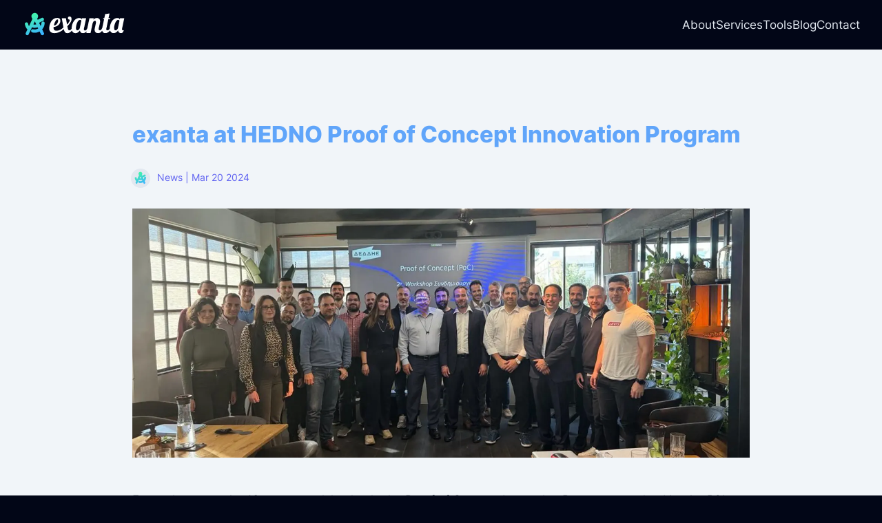

--- FILE ---
content_type: text/html; charset=utf-8
request_url: https://exanta.io/blog/hedno_poc_program/
body_size: 4336
content:
<!DOCTYPE html><html lang="en" class="h-full motion-safe:scroll-smooth" data-theme="light"><head><meta charset="utf-8"><meta name="viewport" content="width=device-width"><link rel="icon" href="/favicon.svg" type="image/svg+xml"><meta name="generator" content="Astro v5.6.1"><meta name="astro-view-transitions-enabled" content="true"><meta name="astro-view-transitions-fallback" content="animate"><script type="module" src="/_astro/ClientRouter.astro_astro_type_script_index_0_lang.CMTcOisY.js" data-astro-exec=""></script><title>exanta - Blog</title><meta name="description" content=""><!-- plausible code --><script defer="" data-domain="exanta.io" src="https://analytics.csd.auth.gr/js/script.js" data-astro-exec=""></script><!-- social media --><meta property="og:title" content="exanta - Blog"><meta property="og:type" content="website"><meta property="og:description" content=""><meta property="og:image" content="https://stupendous-otter-859a6c.netlify.app/social.jpg"><meta property="og:url" content="https://stupendous-otter-859a6c.netlify.app/"><meta name="twitter:card" content="summary_large_image"><link rel="stylesheet" href="/_astro/about.CFWFzGNs.css">
<style>@font-face{font-family:Inter Variable;font-style:normal;font-display:swap;font-weight:100 900;src:url(/_astro/inter-cyrillic-ext-wght-normal.DIEz8p5i.woff2) format("woff2-variations");unicode-range:U+0460-052F,U+1C80-1C88,U+20B4,U+2DE0-2DFF,U+A640-A69F,U+FE2E-FE2F}@font-face{font-family:Inter Variable;font-style:normal;font-display:swap;font-weight:100 900;src:url(/_astro/inter-cyrillic-wght-normal.BmJJXa8e.woff2) format("woff2-variations");unicode-range:U+0301,U+0400-045F,U+0490-0491,U+04B0-04B1,U+2116}@font-face{font-family:Inter Variable;font-style:normal;font-display:swap;font-weight:100 900;src:url(/_astro/inter-greek-ext-wght-normal.D5AYLNiq.woff2) format("woff2-variations");unicode-range:U+1F00-1FFF}@font-face{font-family:Inter Variable;font-style:normal;font-display:swap;font-weight:100 900;src:url(/_astro/inter-greek-wght-normal.DyIDNIyN.woff2) format("woff2-variations");unicode-range:U+0370-0377,U+037A-037F,U+0384-038A,U+038C,U+038E-03A1,U+03A3-03FF}@font-face{font-family:Inter Variable;font-style:normal;font-display:swap;font-weight:100 900;src:url(/_astro/inter-vietnamese-wght-normal._GQuwPVU.woff2) format("woff2-variations");unicode-range:U+0102-0103,U+0110-0111,U+0128-0129,U+0168-0169,U+01A0-01A1,U+01AF-01B0,U+0300-0301,U+0303-0304,U+0308-0309,U+0323,U+0329,U+1EA0-1EF9,U+20AB}@font-face{font-family:Inter Variable;font-style:normal;font-display:swap;font-weight:100 900;src:url(/_astro/inter-latin-ext-wght-normal.CN1pIXkb.woff2) format("woff2-variations");unicode-range:U+0100-02AF,U+0304,U+0308,U+0329,U+1E00-1E9F,U+1EF2-1EFF,U+2020,U+20A0-20AB,U+20AD-20C0,U+2113,U+2C60-2C7F,U+A720-A7FF}@font-face{font-family:Inter Variable;font-style:normal;font-display:swap;font-weight:100 900;src:url(/_astro/inter-latin-wght-normal.BgVq2Tq4.woff2) format("woff2-variations");unicode-range:U+0000-00FF,U+0131,U+0152-0153,U+02BB-02BC,U+02C6,U+02DA,U+02DC,U+0304,U+0308,U+0329,U+2000-206F,U+2074,U+20AC,U+2122,U+2191,U+2193,U+2212,U+2215,U+FEFF,U+FFFD}
.astro-route-announcer{position:absolute;left:0;top:0;clip:rect(0 0 0 0);clip-path:inset(50%);overflow:hidden;white-space:nowrap;width:1px;height:1px}
.fixed-header[data-astro-cid-hpnw4vwy]{position:fixed;bottom:auto;top:0;border-color:var(--color-border);--tw-bg-opacity: 1;background-color:rgb(15 23 42 / var(--tw-bg-opacity));--tw-text-opacity: 1;color:rgb(226 232 240 / var(--tw-text-opacity))}.modal[data-astro-cid-hpnw4vwy].is-open{display:block}.dropdown-content[data-astro-cid-hpnw4vwy]{display:none;position:absolute;background-color:transparent;bottom:100%;left:-80%;padding:1rem 1rem 2.6rem;margin-top:1.2rem;z-index:1000;width:-moz-max-content;width:max-content}.dropdown-content[data-astro-cid-hpnw4vwy] a[data-astro-cid-hpnw4vwy]{text-decoration:none;display:block}.fixed-header[data-astro-cid-hpnw4vwy] .dropdown-content[data-astro-cid-hpnw4vwy],.top-0[data-astro-cid-hpnw4vwy] .dropdown-content[data-astro-cid-hpnw4vwy]{top:100%}.dropdown-content[data-astro-cid-hpnw4vwy] a[data-astro-cid-hpnw4vwy]:hover{color:#60a5fa}.open[data-astro-cid-hpnw4vwy] .dropdown-content[data-astro-cid-hpnw4vwy],:hover[data-astro-cid-hpnw4vwy] .dropdown-content[data-astro-cid-hpnw4vwy]{display:block}a,.btn{transition-property:color,background-color,border-color,text-decoration-color,fill,stroke;transition-timing-function:cubic-bezier(.4,0,.2,1);transition-duration:.2s}a:hover,.btn:hover{--tw-text-opacity: 1;color:rgb(96 165 250 / var(--tw-text-opacity))}a:focus,.btn:focus{outline:2px solid transparent;outline-offset:2px}.gradient-text{-webkit-background-clip:text;background-clip:text;color:transparent;background-image:linear-gradient(to bottom right,var(--tw-gradient-stops));--tw-gradient-from: #a7f3d0 var(--tw-gradient-from-position);--tw-gradient-to: rgb(167 243 208 / 0) var(--tw-gradient-to-position);--tw-gradient-stops: var(--tw-gradient-from), var(--tw-gradient-to);--tw-gradient-to: rgb(45 212 191 / 0) var(--tw-gradient-to-position);--tw-gradient-stops: var(--tw-gradient-from), #2dd4bf var(--tw-gradient-via-position), var(--tw-gradient-to);--tw-gradient-to: #60a5fa var(--tw-gradient-to-position)}[data-theme=light]{--color-primary: #ec4899;--color-secondary: #6366f1;--color-text: #111827;--color-text-offset: #4b5563;--color-background: #f9fafb;--color-background-offset: #f3f4f6;--color-border: rgb(17 24 39 / 10%)}[data-theme=dark]{--color-primary: #2dd4bf;--color-secondary: #60a5fa;--color-text: #e2e8f0;--color-text-offset: #94a3b8;--color-background: #020617;--color-background-offset: #020617;--color-border: rgb(248 250 252 / 10%)}.blog-section p{padding-bottom:1rem;padding-top:1rem}.blog-section table th{padding:.5rem}.blog-section a{color:#60a5fa}.blog-section a:hover{color:#3b82f6}.blog-section h2{font-weight:600;font-size:1.4rem;color:#3b82f6}
</style></head> <body class="h-full overflow-x-hidden bg-slate-950 text-default text-base selection:bg-secondary selection:text-white"> <header id="page-header" class="top-0 bg-slate-950 absolute z-20 flex w-full items-center justify-between border-b border-transparent px-8 py-4 text-slate-200" data-astro-cid-hpnw4vwy=""> <a class="flex items-center gap-3 hover:!text-default" href="/" data-astro-cid-hpnw4vwy=""> <h1 class="sr-only" data-astro-cid-hpnw4vwy="">exanta</h1> <img src="/_astro/exanta_logo_text.DB8-rUgw_Z1gja0N.svg" alt="exanta logo" data-astro-cid-hpnw4vwy="true" width="150" height="39" loading="lazy" decoding="async"> </a> <div data-astro-cid-hpnw4vwy=""> <div class="flex items-center gap-6" data-astro-cid-hpnw4vwy=""> <nav class="hidden sm:block" data-astro-cid-hpnw4vwy=""> <ul class="flex items-center gap-6" data-astro-cid-hpnw4vwy=""> <li data-astro-cid-hpnw4vwy=""> <a class="text-sm" href="/about" data-astro-cid-hpnw4vwy=""> About </a> </li><li data-astro-cid-hpnw4vwy=""> <a class="text-sm" href="../../#services" data-astro-cid-hpnw4vwy=""> Services </a> </li><li data-astro-cid-hpnw4vwy=""> <a class="text-sm" href="/tools" data-astro-cid-hpnw4vwy=""> Tools </a> </li><li data-astro-cid-hpnw4vwy=""> <a class="text-sm" href="/blog" data-astro-cid-hpnw4vwy=""> Blog </a> </li><li data-astro-cid-hpnw4vwy=""> <a class="text-sm" href="/contact" data-astro-cid-hpnw4vwy=""> Contact </a> </li> </ul> </nav> <button id="open-nav-button" type="button" class="btn sm:hidden outline-0 outline-none focus:outline-none focus:outline-0 active:outline-none active:outline-0" aria-label="Navigation" data-astro-cid-hpnw4vwy=""> <svg viewBox="0 0 24 24" data-astro-cid-hpnw4vwy="true" class="h-8" astro-icon="mdi:menu"><path fill="currentColor" d="M3 6h18v2H3V6m0 5h18v2H3v-2m0 5h18v2H3v-2z"></path></svg> </button> </div> <!-- mobile menu --> <div id="menu-modal" class="modal hidden" aria-hidden="true" data-astro-cid-hpnw4vwy=""> <div class="fixed inset-0 bg-slate-900 px-8 py-4 text-default" data-astro-cid-hpnw4vwy=""> <div class="space-y-4" role="dialog" aria-modal="true" data-astro-cid-hpnw4vwy=""> <header class="text-right" data-astro-cid-hpnw4vwy=""> <button id="close-nav-button" type="button" class="btn" aria-label="Close navigation" data-astro-cid-hpnw4vwy=""> <svg viewBox="0 0 24 24" data-astro-cid-hpnw4vwy="true" class="h-8" astro-icon="mdi:close"><path fill="currentColor" d="M19 6.41 17.59 5 12 10.59 6.41 5 5 6.41 10.59 12 5 17.59 6.41 19 12 13.41 17.59 19 19 17.59 13.41 12 19 6.41z"></path></svg> </button> </header> <div class="flex justify-center" data-astro-cid-hpnw4vwy=""> <img src="/_astro/exanta_logo.DR13BBSa_ZexTzC.svg" alt="exanta logo" data-astro-cid-hpnw4vwy="true" width="769" height="768" loading="lazy" decoding="async" class="h-16"> </div> <nav data-astro-cid-hpnw4vwy=""> <ul class="flex flex-col" data-astro-cid-hpnw4vwy=""> <li data-astro-cid-hpnw4vwy=""> <a class="block py-4 text-center text-xl" href="/about" data-astro-cid-hpnw4vwy=""> About </a> </li><li data-astro-cid-hpnw4vwy=""> <a class="block py-4 text-center text-xl" href="../../#services" data-astro-cid-hpnw4vwy=""> Services </a> </li><li data-astro-cid-hpnw4vwy=""> <a class="block py-4 text-center text-xl" href="/tools" data-astro-cid-hpnw4vwy=""> Tools </a> </li><li data-astro-cid-hpnw4vwy=""> <a class="block py-4 text-center text-xl" href="/blog" data-astro-cid-hpnw4vwy=""> Blog </a> </li><li data-astro-cid-hpnw4vwy=""> <a class="block py-4 text-center text-xl" href="/contact" data-astro-cid-hpnw4vwy=""> Contact </a> </li> </ul> </nav> </div> </div> </div> </div> </header> <script type="module" src="/_astro/header.astro_astro_type_script_index_0_lang.BIRBRGk5.js" data-astro-exec=""></script> <noscript> <style>
    #open-nav-button {
      display: none;
    }
  </style> </noscript>  <div class="space-y-24 px-8 py-32 bg-slate-100"> <section class="flex scroll-mt-24 flex-col gap-4 space-y-8"> <div class="flex flex-col items-center gap-4"> <h1 class="gradient-text text-center font-extrabold tracking-tight text-6xl"> <!-- {title} --> </h1> </div> <div class="self-center max-w-4xl blog-section"> <p class="text-start font-extrabold text-2xl pb-4 text-blue-400"> exanta at HEDNO Proof of Concept Innovation Program </p>   <p class="text-secondary text-xs"> <img class="inline-block h-6 w-6 rounded-full ring-2 ring-slate-200 bg-slate-200 p-0.5 mr-2" src="../../exanta_logo.svg" alt="exanta team"> <em>News | Mar 20 2024</em> </p> <img src="/news-images/hedno_poc_program.webp" alt="HEDNO Proof of Concept Innovation Program" class="py-4 mx-auto"> <div class="py-4 text-sm font-light text-offset"> <p>Exanta is among the 10 teams participating in the Proof of Concept Innovation Program organized by the R&amp;I Department of HEDNO S.A. Our team is developing a cutting-edge ML-powered solution for the detection of power thefts, powered by data. Stay tuned!</p> </div>  <a href="/blog"><span class="hover:text-blue-500 text-blue-400 text-sm"><svg viewBox="0 0 24 24" class="h-6 inline pe-2" astro-icon="ic:twotone-keyboard-return"><path fill="currentColor" d="M19 7v4H5.83l3.58-3.59L8 6l-6 6 6 6 1.41-1.41L5.83 13H21V7h-2z"></path></svg> Back to blog section</span></a> </div> </section> </div> <footer class="relative flex sm:h-128 items-center justify-center bg-slate-950"> <div class="absolute w-full h-24 bg-slate-950 mx-auto my-0" style="top: -95px; clip-path: polygon(50% 40%, 100% 100%, 0 100%)"></div> <div class="absolute -top-5 overflow-hidden"> <img src="/_astro/exanta_logo_text.DB8-rUgw_Z1gja0N.svg" alt="exanta logo" width="150" height="39" loading="lazy" decoding="async"> </div> <div class="relative py-20 sm:py-0 grid sm:grid-cols-4 gap-6 lg:gap-12 justify-items-center px-6"> <div class="text-center sm:text-start"> <p class="text-slate-600 font-extrabold pb-2">Quick Navigation</p> <ul class="relative grid gap-1 grid-cols-1 w-80 sm:w-auto"> <li> <a class="text-slate-500 hover:text-slate-400 focus:text-slate-400 text-sm" href="/about"> <span>About Us</span> </a> </li><li> <a class="text-slate-500 hover:text-slate-400 focus:text-slate-400 text-sm" href="../../#services"> <span>Services</span> </a> </li><li> <a class="text-slate-500 hover:text-slate-400 focus:text-slate-400 text-sm" href="/tools"> <span>Tools</span> </a> </li><li> <a class="text-slate-500 hover:text-slate-400 focus:text-slate-400 text-sm" href="/blog"> <span>Blog</span> </a> </li><li> <a class="text-slate-500 hover:text-slate-400 focus:text-slate-400 text-sm" href="/contact"> <span>Contact Us</span> </a> </li><li> <a class="text-slate-500 hover:text-slate-400 focus:text-slate-400 text-sm" href="/privacy-policy"> <span>Privacy Policy</span> </a> </li> </ul> </div> <div class="text-center sm:text-start"> <p class="text-slate-500 font-extrabold pb-2">Company info</p> <ul class="relative grid gap-2 grid-cols-1 w-80 sm:w-auto"> <li class="text-slate-500 text-sm"> <svg viewBox="0 0 24 24" class="h-6 text-slate-500 inline pe-2" astro-icon="mdi:information-outline"><path fill="currentColor" d="M11 9h2V7h-2m1 13c-4.41 0-8-3.59-8-8s3.59-8 8-8 8 3.59 8 8-3.59 8-8 8m0-18A10 10 0 0 0 2 12a10 10 0 0 0 10 10 10 10 0 0 0 10-10A10 10 0 0 0 12 2m-1 15h2v-6h-2v6z"></path></svg> <span>EXANTA P.C.</span> </li><li class="text-slate-500 text-sm"> <svg viewBox="0 0 12 12" class="h-6 text-slate-500 inline pe-2" astro-icon="fluent:location-12-filled"><path fill="currentColor" d="M6 .5A4.5 4.5 0 0 1 10.5 5c0 1.863-1.42 3.815-4.2 5.9a.5.5 0 0 1-.6 0C2.92 8.815 1.5 6.863 1.5 5A4.5 4.5 0 0 1 6 .5zm0 3a1.5 1.5 0 1 0 0 3 1.5 1.5 0 0 0 0-3z"></path></svg> <span>Kaisarias 12, GR54454 Thessaloniki, Greece</span> </li><li class="text-slate-500 text-sm"> <svg viewBox="0 0 24 24" class="h-6 text-slate-500 inline pe-2" astro-icon="mdi:email-open-outline"><path fill="currentColor" d="M21.03 6.29 12 .64 2.97 6.29C2.39 6.64 2 7.27 2 8v10c0 1.1.9 2 2 2h16c1.1 0 2-.9 2-2V8c0-.73-.39-1.36-.97-1.71M20 18H4v-8l8 5 8-5v8m-8-5L4 8l8-5 8 5-8 5z"></path></svg> <span>info@exanta.io</span> </li> </ul> </div> <div class="text-center justify-self-center"> <p class="text-slate-500 font-extrabold pb-2">Member of</p> <a href="https://registry.elevategreece.gov.gr/company/exanta-%ce%b9-%ce%ba-%ce%b5/" target="_blank"><img src="/_astro/elevategreece_logo_white.Dqn_vQ3P_ZVHcjS.webp" alt="elevate greece logo" width="150" height="83" loading="lazy" decoding="async"></a> </div> <div class="text-center justify-self-center"> <p class="text-slate-500 font-extrabold pb-2">Follow us</p> <ul class="items-center grid grid-cols-2 gap-4 w-80 sm:w-auto"> <li class="self-center mx-auto"> <a class="flex h-14 w-14 rounded-full border-2 border-slate-500 hover:border-slate-400 p-4" href="https://www.linkedin.com/company/exanta" target="_blank"> <span class="sr-only">Exanta on Linkedin</span> <svg viewBox="0 0 20 20" class="h-full text-slate-500 hover:text-slate-400" astro-icon="dashicons:linkedin"><path fill="currentColor" d="M2.5 18h3V6.9h-3V18zM4 2c-1 0-1.8.8-1.8 1.8S3 5.6 4 5.6s1.8-.8 1.8-1.8S5 2 4 2zm6.6 6.6V6.9h-3V18h3v-5.7c0-3.2 4.1-3.4 4.1 0V18h3v-6.8c0-5.4-5.7-5.2-7.1-2.6z"></path></svg> </a> </li><li class="self-center mx-auto"> <a class="flex h-14 w-14 rounded-full border-2 border-slate-500 hover:border-slate-400 p-4" href="https://twitter.com/exanta_pc" target="_blank"> <span class="sr-only">Exanta on Twitter</span> <svg viewBox="0 0 24 24" class="h-full text-slate-500 hover:text-slate-400" astro-icon="twitter-X-logo"><path fill="currentColor" d="M18.901 1.153h3.68l-8.04 9.19L24 22.846h-7.406l-5.8-7.584-6.638 7.584H.474l8.6-9.83L0 1.154h7.594l5.243 6.932ZM17.61 20.644h2.039L6.486 3.24H4.298Z"></path></svg> </a> </li> </ul> </div> </div> <div class="absolute bottom-5 justify-between"> <p class="text-sm text-slate-600">Made by exanta | © Copyright <span id="year">2026</span>. All rights reserved.</p> </div> </footer> <script type="module" data-astro-exec="">document.getElementById("year").innerHTML=new Date().getFullYear();</script> </body></html>

--- FILE ---
content_type: image/svg+xml
request_url: https://exanta.io/exanta_logo.svg
body_size: 1551
content:
<?xml version="1.0" encoding="utf-8"?>
<!-- Generator: Adobe Illustrator 25.3.1, SVG Export Plug-In . SVG Version: 6.00 Build 0)  -->
<svg version="1.1" id="Layer_1" xmlns="http://www.w3.org/2000/svg" xmlns:xlink="http://www.w3.org/1999/xlink" x="0px" y="0px"
	 viewBox="0 0 769.3 768" style="enable-background:new 0 0 769.3 768;" xml:space="preserve">
<style type="text/css">
	.st0{fill:none;stroke:#000000;stroke-width:15;stroke-miterlimit:10;}
	.st1{fill:none;stroke:#000000;stroke-width:4.9874;stroke-miterlimit:10;}
	.st2{fill:url(#SVGID_1_);}
	.st3{fill:url(#SVGID_2_);}
	.st4{fill:url(#SVGID_3_);}
	.st5{fill:url(#SVGID_4_);}
	.st6{fill:url(#SVGID_5_);}
	.st7{fill:url(#SVGID_6_);}
	.st8{fill:url(#SVGID_7_);}
	.st9{fill:url(#SVGID_8_);}
	.st10{fill:url(#SVGID_9_);}
	.st11{fill:url(#SVGID_10_);}
	.st12{fill:url(#SVGID_11_);}
	.st13{fill:#3A3A3A;}
	.st14{fill:url(#SVGID_12_);}
	.st15{fill:url(#SVGID_13_);}
	.st16{fill:url(#SVGID_14_);}
	.st17{fill:url(#SVGID_15_);}
	.st18{fill:url(#SVGID_16_);}
	.st19{fill:url(#SVGID_17_);}
	.st20{fill:#FFFFFF;}
</style>
<linearGradient id="SVGID_1_" gradientUnits="userSpaceOnUse" x1="232.4193" y1="140.2353" x2="497.3381" y2="711.4126">
	<stop  offset="0" style="stop-color:#42F1AE"/>
	<stop  offset="1" style="stop-color:#3BB3FE"/>
</linearGradient>
<path class="st2" d="M690.1,336.3c0-0.2-0.1-0.4-0.1-0.6v-0.3l-0.5-2c-1.2-4.4-2.9-8.6-5.2-12.5c0-0.1-0.1-0.1-0.1-0.2l-0.2-0.4
	c-0.1-0.1-0.1-0.3-0.2-0.4c-1.6-2.7-3.5-5.3-5.6-7.6c-9.9-11.2-24.1-17.6-39.1-17.6c-4.3,0-8.5,0.5-12.5,1.5
	c-6.8,1.6-13.1,4.6-18.7,8.8c-5.6,4.2-10.3,9.3-13.8,15.3c-1.7,2.8-3.1,5.8-4.3,9.1c-1,2.7-1.7,5.6-2.3,8.8l-0.2,1.1l0,1.1
	c0,1.1-0.1,2.3-0.1,3.4l0,0.2c-0.1,1.4-0.1,2.8-0.2,4.1l0,0.4c-0.1,1.2-0.2,2.4-0.3,3.6c-0.1,0.4-0.1,0.8-0.1,1.2
	c-0.3,3-0.6,5.5-0.8,7.7c0,0.1,0,0.2-0.1,0.4l-0.2,1c-0.3,2.3-0.7,4.8-1.2,7.6c0,0.2-0.1,0.4-0.1,0.5c-0.1,0.4-0.2,0.8-0.2,1.3
	c-0.4,2.1-0.8,4.3-1.3,6.4l0,0.1c-0.2,0.9-0.4,1.7-0.6,2.5l-0.1,0.2c-0.4,1.7-0.8,3.5-1.2,5.2c-0.2,0.7-0.4,1.4-0.6,2.1
	c-0.2,0.6-0.3,1.3-0.5,1.9l-0.2,0.7c-0.3,1-0.6,2.1-0.9,3.1l-0.1,0.3c-0.5,1.6-1,3.2-1.5,4.7l-0.1,0.4c-0.2,0.7-0.4,1.4-0.7,2
	l-0.1,0.4c-0.7,2-1.4,4-2.2,6.1l-0.4,1.1c-3.5,9.3-7.7,18.3-12.5,27L547,406.8l-33.9-71.9l-0.1-0.2L631.9,279l15.1-7l1.3-1
	c4.6-3.5,8.6-7.6,11.9-12.4c2.8-4.2,5.1-8.9,6.7-14l0-0.1c1.5-4.9,2.3-10.1,2.3-15.4c0-0.6,0-1.3-0.1-2.3c-0.1-1.6-0.2-3.6-0.6-5.8
	c-0.2-1.1-0.4-2.3-0.6-3.4v-1.2l-1.1-2.8c-1.3-3.3-2.6-6.3-4-9.3c-0.2-0.6-0.5-1.1-0.8-1.7l-0.1-0.3c-0.1-0.2-0.2-0.3-0.3-0.5
	c-1.6-2.7-3.5-5.2-5.6-7.6c-9.9-11.2-24.1-17.6-39.1-17.6c-4.3,0-8.5,0.5-12.5,1.5l-1.5,0.4l-41.7,19.6l-92.2,43.2l-17.3-36.7
	c2-2,3.9-4.2,5.7-6.3c0.5-0.6,0.9-1.2,1.3-1.6c0.1-0.1,0.2-0.2,0.3-0.4l0.1-0.2c14.8-18.7,22.9-42.1,22.9-66
	c0-58.6-47.7-106.3-106.2-106.3c-58.6,0-106.3,47.7-106.3,106.3c0,24,8.3,47.6,23.3,66.4c0.9,1.1,1.8,2.2,2.6,3.1l0.3,0.4
	c2.3,2.6,4.7,5.2,7.3,7.6l-62.7,132.7l-48.3,102.1c-13.4-22.4-22.5-46.8-27-72.7c-0.5-2.8-0.8-5.3-1.1-7.6l-0.1-1l-0.3-1
	c-6.1-22.8-26.9-38.7-50.5-38.7c-18.4,0-35.7,9.8-45,25.6c-1.7,2.8-3.2,5.8-4.3,9.1l-0.1,0.2c-1.3,3.6-2.1,7.3-2.6,11.2l-0.2,1.8
	l0.2,1.8c0.9,7.5,2,14.3,3.2,20.7c7.7,40.9,23.2,79.3,46,114.3c9.5,14.5,20.3,28.4,32.2,41.2L92.7,652.9l-3.3,6.9l-0.3,0.8
	c-1.9,5.4-2.9,11.2-2.9,17c0,28.1,22.9,51,51,51c16.9,0,32.6-8.3,42.1-22.2l0.7-1l43.8-91.8l0.5,0.4l33.9-72l11.6-24.6l-0.2-0.1
	l18.4-38.6c27.5,10.8,56.6,16.2,86.5,16.2c31.8,0,62.5-6.1,91.5-18.2l6.6,14.1l11.9,24.9c-33.1,20.1-70.9,30.7-110,30.7
	c-15.1,0-30.2-1.6-44.6-4.7c-4.6-1-8.7-2-12.5-3.1l-1.7-0.5L314,538c-0.8,0-1.8-0.1-2.9-0.1c-4.3,0-8.5,0.5-12.5,1.5
	c-6.8,1.6-13.1,4.6-18.7,8.8c-5.6,4.2-10.3,9.3-13.8,15.3c-1.7,2.8-3.1,5.8-4.3,9.1c-1,2.7-1.7,5.5-2.2,8.7c-0.2,1-0.3,1.9-0.4,2.6
	c-0.3,2.2-0.4,4.3-0.4,6.3c0,1.2,0,2.4,0.1,3.6c0.2,2.9,0.6,5.8,1.4,8.9c0.8,3.3,1.9,6.4,3.2,9.2c1.6,3.6,3.6,7,6,10.1l0.1,0.1
	c4.8,6.3,11.2,11.5,18.3,15l1.3,0.7l1.4,0.4c5.4,1.5,10.7,2.8,15.9,4c34.8,7.7,71.4,9.4,107.4,4.9v0.5l18.1-3.2
	c8.8-1.6,17.6-3.6,26.2-5.9c24.7-6.7,48.5-16.5,70.9-29.1l46.5,97.7l1,1.3c10,13,25.1,20.4,41.5,20.4c17.3,0,33.5-8.5,43.3-22.8
	c2.8-4.2,5.1-8.9,6.7-14l0-0.1c1.5-4.9,2.3-10.1,2.3-15.4c0-0.6,0-1.3-0.1-2.3c-0.1-1.7-0.2-3.8-0.6-6.1l-0.4-2l-58.1-123
	c20.9-23.7,38.2-50.5,51.3-79.6c3-6.6,5.7-13.5,8.5-21.1c0.6-1.5,1.1-3.1,1.6-4.6c0.6-1.8,1.2-3.5,1.8-5.3
	c7.6-23.1,12.5-47,14.6-70.9c0-0.4,0.1-1,0.1-1.7c0.2-2.5,0.4-5.1,0.5-7.7l0.1-1.8c0.2-3,0.2-5.9,0.3-8.7l0-0.5c0-0.4,0-0.9,0.1-1.3
	l0.1-1.7L690.1,336.3z M374.5,391.8c-14.5,0-28.5-2.2-42-6.6l45.3-95l35.1,74.3l8.9,18.8C406.9,389,391,391.8,374.5,391.8z"/>
</svg>


--- FILE ---
content_type: image/svg+xml
request_url: https://exanta.io/_astro/exanta_logo_text.DB8-rUgw_Z1gja0N.svg
body_size: 3620
content:
<?xml version="1.0" encoding="utf-8"?>
<!-- Generator: Adobe Illustrator 25.3.1, SVG Export Plug-In . SVG Version: 6.00 Build 0)  -->
<svg version="1.1" id="Layer_1" xmlns="http://www.w3.org/2000/svg" xmlns:xlink="http://www.w3.org/1999/xlink" x="0px" y="0px"
	 viewBox="0 0 1291 334.6" style="enable-background:new 0 0 1291 334.6;" xml:space="preserve">
<style type="text/css">
	.st0{fill:none;stroke:url(#SVGID_1_);stroke-width:4;stroke-miterlimit:10;}
	.st1{fill:none;stroke:#000000;stroke-width:15;stroke-miterlimit:10;}
	.st2{fill:none;stroke:#000000;stroke-width:4.9874;stroke-miterlimit:10;}
	.st3{fill:url(#SVGID_2_);}
	.st4{fill:url(#SVGID_3_);}
	.st5{fill:#FFFFFF;}
	.st6{fill:url(#SVGID_4_);}
	.st7{fill:url(#SVGID_5_);}
	.st8{fill:url(#SVGID_6_);}
	.st9{fill:url(#SVGID_7_);}
	.st10{fill:url(#SVGID_8_);}
	.st11{fill:url(#SVGID_9_);}
	.st12{fill:url(#SVGID_10_);}
	.st13{fill:url(#SVGID_11_);}
	.st14{fill:url(#SVGID_12_);}
	.st15{fill:#3A3A3A;}
	.st16{fill:url(#SVGID_13_);}
	.st17{fill:url(#SVGID_14_);}
	.st18{fill:url(#SVGID_15_);}
	.st19{fill:url(#SVGID_16_);}
	.st20{fill:url(#SVGID_17_);}
	.st21{fill:url(#SVGID_18_);}
	.st22{fill:url(#SVGID_19_);}
	.st23{fill:url(#SVGID_20_);}
	.st24{fill:url(#SVGID_21_);}
	.st25{opacity:0.15;}
	.st26{fill:#FCFCFC;}
	.st27{fill:url(#SVGID_22_);}
	.st28{fill:url(#SVGID_23_);}
	.st29{opacity:0.1;}
	.st30{fill:url(#SVGID_24_);}
	.st31{fill:url(#SVGID_25_);}
	.st32{fill:url(#SVGID_26_);}
	.st33{fill:url(#SVGID_27_);}
	.st34{fill:url(#SVGID_28_);}
	.st35{fill:none;stroke:url(#SVGID_29_);stroke-width:3.2;stroke-miterlimit:10;}
	.st36{fill:none;stroke:url(#SVGID_30_);stroke-width:2.56;stroke-miterlimit:10;}
</style>
<path class="st5" d="M1263.8,239.4c-5.1,0-8.9-1-11.4-3c-2.5-2-3.7-5.5-3.7-10.7c0-1.9,0.1-3.9,0.4-5.8c0.2-2,0.7-4,1.3-6
	l26.4-124.8h-52.9l-3.9,19.5V106c0-5.3-2.4-9.7-7.1-13.3c-4.7-3.6-12.3-5.4-22.7-5.4c-10.6,0-20.4,2-29.2,6
	c-8.8,4-16.8,9.4-23.8,16.1c-7,6.8-13.1,14.5-18.3,23.3c-5.2,8.8-9.5,18-13,27.5c-3.5,9.6-6,19.1-7.7,28.7
	c-1.7,9.6-2.5,18.5-2.5,26.9c0,0.9,0,1.7,0,2.6c-0.3,0.5-0.5,1-0.8,1.4c-2.3,4-4.8,7.4-7.7,10.3s-6,5.1-9.4,6.7
	c-3.4,1.6-6.9,2.4-10.5,2.4c-5.1,0-8.9-1-11.3-3c-2.4-2-3.6-5.5-3.6-10.7c0-1.9,0.1-3.9,0.3-5.8c0.2-2,0.6-4,1.2-6l23.5-110.1h22
	l2.9-14.7h-22l12.5-58.1l-54.3,7.3l-11.1,50.7h-12l-3,14.7h12.2l-22,103.1c-1.9,4.8-3.9,9.2-5.8,13.2c-2,4-4.2,7.4-6.5,10.3
	c-2.4,2.9-5.1,5.1-8.1,6.6c-3,1.6-6.5,2.3-10.4,2.3c-5.6,0-9.5-1.4-11.6-4.3c-2.1-2.9-3.1-6.6-3.1-11.1c0-3.5,0.4-7.5,1.3-12.1
	c0.9-4.6,2-9.6,3.3-15c1.3-5.4,2.7-11,4.2-16.9c1.5-5.9,2.9-11.7,4.2-17.7c1.3-5.9,2.4-11.7,3.3-17.4c0.9-5.7,1.3-11,1.3-15.9
	c0-7.3-1-13.6-3-18.8c-2-5.3-4.9-9.6-8.5-12.9c-3.6-3.3-8-5.8-13-7.3c-5-1.6-10.5-2.3-16.3-2.3c-2.9,0-5.9,0.2-9.2,0.7
	c-3.3,0.5-6.8,1.4-10.5,2.9c-3.7,1.4-7.5,3.5-11.4,6.2c-3.9,2.7-7.8,6.2-11.7,10.7l3.9-19H842L817,207.4c-1.3,4.5-2.9,8.8-4.7,12.9
	c-1.9,4.2-4.1,7.9-6.6,11c-2.5,3.1-5.3,5.6-8.3,7.4c-3,1.9-6.4,2.8-9.9,2.8c-10,0-15.1-5.3-15.1-15.8c0-1.9,0.1-3.9,0.4-5.8
	c0.2-2,0.7-4,1.3-6l26.4-124.8h-52.9l-3.9,19.5V106c0-5.3-2.4-9.7-7.1-13.3c-4.7-3.6-12.3-5.4-22.7-5.4c-10.6,0-20.4,2-29.2,6
	c-8.8,4-16.8,9.4-23.8,16.1c-7,6.8-13.1,14.5-18.3,23.3c-5.2,8.8-9.5,18-13,27.5c-3.5,9.6-6,19.1-7.7,28.7
	c-1.7,9.6-2.5,18.5-2.5,26.9c0,0.9,0,1.7,0,2.6c-0.3,0.5-0.5,1-0.8,1.4c-2.3,4-4.8,7.4-7.7,10.3s-6,5.1-9.4,6.7
	c-3.4,1.6-6.9,2.4-10.5,2.4c-4.2,0-7.5-1-9.9-3.1c-2.5-2.1-4.4-4.8-5.9-8c-1.5-3.2-2.7-6.7-3.5-10.5c-0.8-3.8-1.6-7.4-2.3-10.8
	L566,189c9.3-10,17.3-19.2,23.9-27.3c6.6-8.2,12.1-15.8,16.3-22.9c4.2-7.1,7.3-13.8,9.3-20c2-6.2,3-12.3,3-18.3
	c0-4.4-0.5-8.6-1.6-12.5c-1.1-3.9-2.7-7.3-4.8-10.1c-2.2-2.9-4.8-5.1-8.1-6.8c-3.2-1.7-7-2.5-11.3-2.5c-5.7,0-10.5,1.5-14.2,4.6
	c-3.7,3-5.6,7.8-5.6,14.3c0,2.3,0.3,4.5,0.8,6.8c0.5,2.3,1.5,4.3,2.8,6.1c1.3,1.8,3,3.3,5.2,4.4c2.2,1.1,4.8,1.7,8.1,1.7
	c1.3,0,2.4-0.1,3.3-0.2c0.9-0.1,2-0.3,3.3-0.5c0.2,0.6,0.4,1.3,0.4,2s0,1.6,0,2.5c0,3.2-0.8,7-2.3,11.3c-1.6,4.3-3.8,9-6.8,14
	c-3,5-6.7,10.3-11,15.9c-4.4,5.6-9.3,11.3-14.8,17.1l-14.2-79.2h-51.8l21,113.8c-6.2,6.8-13,12.8-20.3,18.1
	c-7.3,5.3-14.7,9.6-22.3,13.1c-7.6,3.5-15.1,6.1-22.7,7.9c-7.5,1.8-14.6,2.7-21.2,2.7c-5.1,0-9.9-0.6-14.4-1.8
	c-4.5-1.2-8.4-3.2-11.7-6c-3.3-2.8-5.9-6.5-7.8-11.2c-1.9-4.7-2.9-10.4-2.9-17.2c0-1.6,0-3.2,0.1-4.9c0.1-1.7,0.2-3.4,0.4-5.1
	c11.1-0.7,21.8-3.2,32-7.3c10.2-4.2,19.2-9.7,27.1-16.5c7.8-6.8,14.1-14.8,18.7-23.9c4.7-9.1,7-19,7-29.7c0-4.5-0.6-8.9-1.7-13.2
	c-1.1-4.2-3.2-8-6.3-11.2c-3-3.2-7.2-5.8-12.4-7.8c-5.2-2-11.9-3-20.2-3c-12.5,0-23.7,2.3-33.5,6.8c-9.8,4.5-18.3,10.5-25.6,17.8
	c-7.3,7.3-13.5,15.7-18.6,24.9c-5.1,9.3-9.3,18.7-12.4,28.2c-3.1,9.6-5.4,18.8-6.8,27.8c-1.4,9-2.2,16.8-2.2,23.5
	c0,11.1,1.7,20.5,5.2,28.1c3.5,7.6,8.2,13.8,14.2,18.5c6,4.7,12.9,8,20.8,10.1c7.9,2.1,16.3,3.1,25.3,3.1c10.3,0,20.7-1.2,31.3-3.7
	c10.6-2.4,20.9-5.9,31-10.4c10.1-4.5,19.7-9.8,28.9-16c9.1-6.2,17.4-13.1,24.8-20.8c2.2,9.2,4.5,17,7.1,23.5
	c2.6,6.5,5.6,11.7,9.1,15.8c3.5,4.1,7.5,7,12,8.9c4.5,1.9,9.9,2.8,16,2.8c4.5,0,10-0.7,16.4-2.2c6.4-1.4,13.1-4.5,20-9.3
	c6.9-4.8,13.7-11.7,20.4-20.6c0.3-0.4,0.6-0.9,0.9-1.3c0.2,0.7,0.4,1.4,0.7,2c2.7,7.5,6.4,13.6,10.9,18.3c4.5,4.7,9.7,8,15.6,10
	c5.9,2,11.9,3,18.3,3c6.6,0,12.6-1,18-3c5.4-2,10.4-4.5,14.8-7.7c4.4-3.2,8.4-6.8,12-10.8c3.6-4,6.9-8.1,9.9-12.3
	c1.3,11.1,5,19.5,11.2,25.2c6.2,5.7,14.4,8.5,24.8,8.5c3.2,0,6.8-0.3,10.8-0.9c3.9-0.6,8.1-1.7,12.4-3.4c4.3-1.7,8.7-4.1,13.3-7.2
	c4.1-2.8,8.2-6.4,12.2-10.9l-4.3,20.2H856L880.9,155c1.4-4.7,3.1-9.1,5-13.2c1.9-4.1,4.1-7.7,6.5-10.8c2.4-3,5-5.5,7.9-7.3
	c2.9-1.8,6-2.7,9.3-2.7c8.8,0,13.3,6.3,13.3,18.8c0,5.9-0.9,12.8-2.6,21c-1.7,8.1-3.6,16.6-5.6,25.3c-2,8.7-3.9,17.2-5.6,25.5
	c-1.7,8.3-2.6,15.6-2.6,21.8c0,5.3,0.7,10.4,2.2,15.3c1.5,5,3.9,9.4,7.3,13.3c3.3,3.9,7.8,7,13.3,9.3c5.5,2.3,12.3,3.5,20.4,3.5
	c4.9,0,10.2-0.7,16-2.2c5.8-1.4,11.7-4.5,17.7-9.2c5.8-4.6,11.6-11.1,17.3-19.7c0.5,2.5,1.1,4.9,1.9,7c2,5.5,4.8,10,8.3,13.6
	c3.5,3.6,7.7,6.2,12.5,7.9c4.8,1.7,9.9,2.5,15.4,2.5c3.2,0,6.9-0.3,11-0.9c4.1-0.6,8.5-1.7,13-3.4c4.5-1.7,9.2-4.1,14.1-7.2
	c4.8-3.1,9.6-7.2,14.2-12.2c2.7-2.9,5.3-6.3,7.9-10c0.2,0.8,0.5,1.6,0.8,2.3c2.7,7.5,6.4,13.6,10.9,18.3c4.5,4.7,9.7,8,15.6,10
	c5.9,2,11.9,3,18.3,3c6.5,0,12.4-1,17.9-3c5.5-2,10.5-4.6,15-7.8c4.5-3.2,8.5-6.9,12.2-10.9c3.6-4.1,6.8-8.2,9.6-12.4
	c1.4,10.9,5.3,19.3,11.5,25.2c6.2,5.9,14.4,8.9,24.6,8.9c4.8,0,8.9-0.7,12.5-2.2c3.5-1.5,6.7-3.8,9.4-6.8c2.7-3,5.3-6.9,7.5-11.6
	c2.3-4.7,4.7-10.2,7.2-16.5c-1.1,0.6-2.3,1-3.6,1.3C1267,239.3,1265.5,239.4,1263.8,239.4z M404.4,154.8c3.1-9,6.6-17.1,10.6-24.5
	c3.9-7.3,8.2-13.4,12.7-18c4.5-4.7,9.1-7,13.8-7c3.5,0,5.9,1.4,7.2,4.1c1.3,2.8,2,6.4,2,10.9c0,7.6-1.5,15.1-4.4,22.2
	c-2.9,7.2-6.9,13.5-11.8,19.1c-5,5.6-10.7,10.1-17.1,13.6c-6.5,3.5-13.2,5.4-20.3,5.6C398.9,172.5,401.3,163.7,404.4,154.8z
	 M722.4,206.9c-1.2,5.4-3,10.1-5.3,14.2c-2.3,4.1-4.9,7.4-7.7,10.1c-2.8,2.7-5.7,4.7-8.8,6.1c-3,1.4-5.9,2.1-8.7,2.1
	c-1.7,0-3.6-0.2-5.7-0.5c-2.2-0.4-4.2-1.5-6-3.3c-1.9-1.9-3.4-4.7-4.8-8.5c-1.3-3.8-2-9.3-2-16.3c0-5.7,0.5-12.2,1.6-19.5
	c1.1-7.2,2.7-14.6,4.8-22c2.1-7.5,4.6-14.7,7.6-21.8c3-7,6.4-13.4,10.2-18.9c3.8-5.6,8-10,12.6-13.4c4.6-3.3,9.5-5,14.6-5
	c3,0,5.4,0.5,7.3,1.5c1.9,1,3.4,2.3,4.6,3.8c1.1,1.5,1.9,3,2.4,4.7c0.5,1.6,0.7,3,0.7,4L722.4,206.9z M1198.9,206.9
	c-1.2,5.4-3,10.1-5.3,14.2c-2.3,4.1-4.9,7.4-7.7,10.1c-2.8,2.7-5.7,4.7-8.8,6.1c-3,1.4-5.9,2.1-8.7,2.1c-1.7,0-3.6-0.2-5.7-0.5
	c-2.2-0.4-4.2-1.5-6-3.3c-1.9-1.9-3.4-4.7-4.8-8.5c-1.3-3.8-2-9.3-2-16.3c0-5.7,0.5-12.2,1.6-19.5c1.1-7.2,2.7-14.6,4.8-22
	c2.1-7.5,4.6-14.7,7.6-21.8c3-7,6.4-13.4,10.2-18.9c3.8-5.6,8-10,12.6-13.4c4.6-3.3,9.5-5,14.6-5c3,0,5.4,0.5,7.3,1.5
	c1.9,1,3.4,2.3,4.6,3.8c1.1,1.5,1.9,3,2.4,4.7c0.5,1.6,0.7,3,0.7,4L1198.9,206.9z"/>
<linearGradient id="SVGID_1_" gradientUnits="userSpaceOnUse" x1="102.5899" y1="69.7774" x2="206.738" y2="294.3256">
	<stop  offset="0" style="stop-color:#42F1AE"/>
	<stop  offset="1" style="stop-color:#3BB3FE"/>
</linearGradient>
<path style="fill:url(#SVGID_1_);" d="M282.5,146.8c0-0.1,0-0.2,0-0.2v-0.1l-0.2-0.8c-0.5-1.7-1.2-3.4-2.1-4.9c0,0,0,0,0-0.1
	l-0.1-0.2c0,0-0.1-0.1-0.1-0.1c-0.6-1.1-1.4-2.1-2.2-3c-3.9-4.4-9.5-6.9-15.4-6.9c-1.7,0-3.3,0.2-4.9,0.6c-2.7,0.6-5.2,1.8-7.4,3.5
	c-2.2,1.6-4,3.7-5.4,6c-0.7,1.1-1.2,2.3-1.7,3.6c-0.4,1.1-0.7,2.2-0.9,3.4l-0.1,0.4l0,0.4c0,0.4,0,0.9,0,1.3l0,0.1
	c0,0.5-0.1,1.1-0.1,1.6l0,0.2c0,0.5-0.1,0.9-0.1,1.4c0,0.2,0,0.3,0,0.5c-0.1,1.2-0.2,2.2-0.3,3c0,0,0,0.1,0,0.1l-0.1,0.4
	c-0.1,0.9-0.3,1.9-0.5,3c0,0.1,0,0.1,0,0.2c0,0.2-0.1,0.3-0.1,0.5c-0.2,0.8-0.3,1.7-0.5,2.5l0,0c-0.1,0.3-0.1,0.7-0.2,1l0,0.1
	c-0.2,0.7-0.3,1.4-0.5,2c-0.1,0.3-0.1,0.5-0.2,0.8c-0.1,0.2-0.1,0.5-0.2,0.7l-0.1,0.3c-0.1,0.4-0.2,0.8-0.3,1.2l0,0.1
	c-0.2,0.6-0.4,1.3-0.6,1.9l-0.1,0.2c-0.1,0.3-0.2,0.5-0.3,0.8l-0.1,0.1c-0.3,0.8-0.5,1.6-0.8,2.4l-0.2,0.5c-1.4,3.7-3,7.2-4.9,10.6
	l-5.5-11.6l-13.3-28.3l0-0.1l46.7-21.9l5.9-2.8l0.5-0.4c1.8-1.4,3.4-3,4.7-4.9c1.1-1.6,2-3.5,2.6-5.5l0,0c0.6-1.9,0.9-4,0.9-6.1
	c0-0.2,0-0.5,0-0.9c0-0.6-0.1-1.4-0.2-2.3c-0.1-0.4-0.1-0.9-0.2-1.3v-0.5l-0.5-1.1c-0.5-1.3-1-2.5-1.6-3.6c-0.1-0.2-0.2-0.4-0.3-0.7
	l-0.1-0.1c0-0.1-0.1-0.1-0.1-0.2c-0.6-1.1-1.4-2.1-2.2-3c-3.9-4.4-9.5-6.9-15.4-6.9c-1.7,0-3.3,0.2-4.9,0.6l-0.6,0.1l-16.4,7.7
	l-36.3,17l-6.8-14.4c0.8-0.8,1.5-1.6,2.3-2.5c0.2-0.2,0.4-0.5,0.5-0.6c0,0,0.1-0.1,0.1-0.1l0-0.1c5.8-7.3,9-16.5,9-25.9
	c0-23-18.7-41.8-41.8-41.8c-23,0-41.8,18.7-41.8,41.8c0,9.4,3.3,18.7,9.2,26.1c0.3,0.4,0.7,0.9,1,1.2l0.1,0.2c0.9,1,1.9,2,2.9,3
	l-24.6,52.2l-19,40.2c-5.3-8.8-8.8-18.4-10.6-28.6c-0.2-1.1-0.3-2.1-0.5-3l-0.1-0.4l-0.1-0.4c-2.4-9-10.6-15.2-19.9-15.2
	c-7.2,0-14,3.9-17.7,10.1c-0.7,1.1-1.2,2.3-1.7,3.6l0,0.1c-0.5,1.4-0.8,2.9-1,4.4l-0.1,0.7l0.1,0.7c0.4,2.9,0.8,5.6,1.3,8.2
	c3,16.1,9.1,31.2,18.1,44.9c3.7,5.7,8,11.1,12.7,16.2l-19.6,41.4l-1.3,2.7l-0.1,0.3c-0.8,2.1-1.1,4.4-1.1,6.7c0,11.1,9,20,20,20
	c6.6,0,12.8-3.3,16.6-8.7l0.3-0.4l17.2-36.1l0.2,0.2l13.3-28.3l4.5-9.7l-0.1,0l7.2-15.2c10.8,4.2,22.2,6.4,34,6.4
	c12.5,0,24.6-2.4,36-7.2l2.6,5.5l4.7,9.8c-13,7.9-27.9,12.1-43.2,12.1c-5.9,0-11.9-0.6-17.5-1.8c-1.8-0.4-3.4-0.8-4.9-1.2l-0.7-0.2
	l-0.7,0c-0.3,0-0.7,0-1.1,0c-1.7,0-3.3,0.2-4.9,0.6c-2.7,0.6-5.2,1.8-7.4,3.5c-2.2,1.6-4,3.7-5.4,6c-0.7,1.1-1.2,2.3-1.7,3.6
	c-0.4,1.1-0.7,2.2-0.9,3.4c-0.1,0.4-0.1,0.7-0.1,1c-0.1,0.9-0.2,1.7-0.2,2.5c0,0.5,0,0.9,0.1,1.4c0.1,1.1,0.2,2.3,0.5,3.5
	c0.3,1.3,0.7,2.5,1.2,3.6c0.6,1.4,1.4,2.7,2.4,4l0,0c1.9,2.5,4.4,4.5,7.2,5.9l0.5,0.3l0.6,0.2c2.1,0.6,4.2,1.1,6.3,1.6
	c13.7,3,28.1,3.7,42.2,1.9v0.2l7.1-1.3c3.5-0.6,6.9-1.4,10.3-2.3c9.7-2.7,19.1-6.5,27.9-11.4l18.3,38.4l0.4,0.5
	c3.9,5.1,9.9,8,16.3,8c6.8,0,13.2-3.4,17-9c1.1-1.6,2-3.5,2.6-5.5l0,0c0.6-1.9,0.9-4,0.9-6.1c0-0.2,0-0.5,0-0.9
	c0-0.6-0.1-1.5-0.2-2.4l-0.1-0.8l-22.8-48.4c8.2-9.3,15-19.8,20.2-31.3c1.2-2.6,2.3-5.3,3.3-8.3c0.2-0.6,0.4-1.2,0.6-1.8
	c0.2-0.7,0.5-1.4,0.7-2.1c3-9.1,4.9-18.5,5.7-27.9c0-0.2,0-0.4,0-0.7c0.1-1,0.1-2,0.2-3l0-0.7c0.1-1.2,0.1-2.3,0.1-3.4l0-0.2
	c0-0.2,0-0.4,0-0.5l0-0.7L282.5,146.8z M158.5,168.7c-5.7,0-11.2-0.9-16.5-2.6l17.8-37.4l13.8,29.2l3.5,7.4
	C171.2,167.6,164.9,168.7,158.5,168.7z"/>
</svg>
